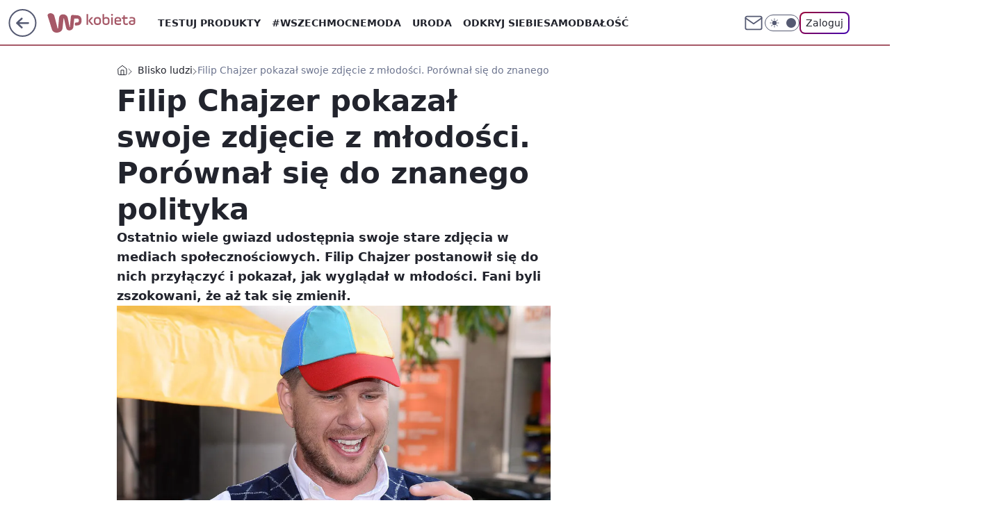

--- FILE ---
content_type: application/javascript
request_url: https://rek.www.wp.pl/gaf.js?rv=2&sn=kobieta&pvid=f83f2abd9a88235f8cc4&rekids=234437&tVersion=A&phtml=kobieta.wp.pl%2Ffilip-chajzer-pokazal-swoje-zdjecie-z-mlodosci-porownal-sie-do-znanego-polityka-6449518628759681a&abtest=adtech%7CPRGM-1047%7CA%3Badtech%7CPU-335%7CB%3Badtech%7CPRG-3468%7CB%3Badtech%7CPRGM-1036%7CD%3Badtech%7CFP-76%7CA%3Badtech%7CPRGM-1356%7CA%3Badtech%7CPRGM-1419%7CC%3Badtech%7CPRGM-1589%7CB%3Badtech%7CPRGM-1576%7CD%3Badtech%7CPRGM-1443%7CA%3Badtech%7CPRGM-1421%7CA%3Badtech%7CPRGM-1465%7CA%3Badtech%7CPRGM-1587%7CD%3Badtech%7CPRGM-1215%7CA&PWA_adbd=0&darkmode=0&highLayout=0&layout=wide&navType=navigate&cdl=0&ctype=article&ciab=IAB14%2CIAB-v3-j9PaO9%2CIAB-v3-432%2CIAB25-4%2CIAB1-2&cid=6449518628759681&csystem=ncr&cdate=2019-11-24&ccategory=blisko_ludzi&REKtagi=filip_chajzer%3Bstare_zdjecia%3Bstare_zdjecia_gwiazd&vw=1280&vh=720&p1=0&spin=zdhxs0t8&bcv=2
body_size: 7438
content:
zdhxs0t8({"spin":"zdhxs0t8","bunch":234437,"context":{"dsa":false,"minor":false,"bidRequestId":"dc72b53b-e988-4967-9a6b-80d397d0b28c","maConfig":{"timestamp":"2026-01-15T08:59:46.335Z"},"dfpConfig":{"timestamp":"2026-01-15T11:58:29.480Z"},"sda":[],"targeting":{"client":{},"server":{},"query":{"PWA_adbd":"0","REKtagi":"filip_chajzer;stare_zdjecia;stare_zdjecia_gwiazd","abtest":"adtech|PRGM-1047|A;adtech|PU-335|B;adtech|PRG-3468|B;adtech|PRGM-1036|D;adtech|FP-76|A;adtech|PRGM-1356|A;adtech|PRGM-1419|C;adtech|PRGM-1589|B;adtech|PRGM-1576|D;adtech|PRGM-1443|A;adtech|PRGM-1421|A;adtech|PRGM-1465|A;adtech|PRGM-1587|D;adtech|PRGM-1215|A","bcv":"2","ccategory":"blisko_ludzi","cdate":"2019-11-24","cdl":"0","ciab":"IAB14,IAB-v3-j9PaO9,IAB-v3-432,IAB25-4,IAB1-2","cid":"6449518628759681","csystem":"ncr","ctype":"article","darkmode":"0","highLayout":"0","layout":"wide","navType":"navigate","p1":"0","phtml":"kobieta.wp.pl/filip-chajzer-pokazal-swoje-zdjecie-z-mlodosci-porownal-sie-do-znanego-polityka-6449518628759681a","pvid":"f83f2abd9a88235f8cc4","rekids":"234437","rv":"2","sn":"kobieta","spin":"zdhxs0t8","tVersion":"A","vh":"720","vw":"1280"}},"directOnly":0,"geo":{"country":"840","region":"","city":""},"statid":"","mlId":"","rshsd":"4","isRobot":false,"curr":{"EUR":4.2192,"USD":3.6346,"CHF":4.5302,"GBP":4.8692},"rv":"2","status":{"advf":2,"ma":2,"ma_ads-bidder":2,"ma_cpv-bidder":2,"ma_high-cpm-bidder":2}},"slots":{"10":{"delivered":"","campaign":null,"dfpConfig":null},"11":{"delivered":"1","campaign":{"id":"188334","adm":{"bunch":"234437","creations":[{"height":250,"showLabel":true,"src":"https://mamc.wpcdn.pl/188334/1768293280496/300x250_RABAT.jpg","trackers":{"click":[""],"cview":["//ma.wp.pl/ma.gif?clid=36d4f1d950aab392a9c26b186b340e10\u0026SN=kobieta\u0026pvid=f83f2abd9a88235f8cc4\u0026action=cvimp\u0026pg=kobieta.wp.pl\u0026par=platform%3D8%26targetDomain%3Dmokosh.pl%26workfID%3D188334%26client_id%3D77103%26emission%3D3044832%26order%3D258264%26iabPageCategories%3D%26ttl%3D1768705665%26device%3DPERSONAL_COMPUTER%26inver%3D2%26domain%3Dkobieta.wp.pl%26slotID%3D011%26creationID%3D1470422%26tpID%3D1402919%26billing%3Dcpv%26pricingModel%3D5AA-RC5TUbRrfAwNrYtXFOiJcpm2HcvBY1ocN-Uwmd4%26cur%3DPLN%26editedTimestamp%3D1768293293%26geo%3D840%253B%253B%26hBudgetRate%3DEHKOUdg%26isDev%3Dfalse%26utility%3DAQvuu93uM6Oub4LvP9nfSPVNSxxz3hAjUfeeQAeBj3feo0VzL98i6zpPaXot08Oa%26conversionValue%3D0%26ssp%3Dwp.pl%26bidReqID%3Ddc72b53b-e988-4967-9a6b-80d397d0b28c%26seatID%3D36d4f1d950aab392a9c26b186b340e10%26is_adblock%3D0%26sn%3Dkobieta%26hBidPrice%3DEHKOUdg%26userID%3D__UNKNOWN_TELL_US__%26test%3D0%26org_id%3D25%26bidderID%3D11%26contentID%3D6449518628759681%26publisherID%3D308%26iabSiteCategories%3D%26is_robot%3D0%26bidTimestamp%3D1768619265%26seatFee%3DjqLw6qf2Bt04EPVPQYgJ50hIdMGyPYH2qV-pAHIUWRI%26source%3DTG%26medium%3Ddisplay%26rekid%3D234437%26ip%3D_D58MYGxl1wrX3kmJFKMyNBJ9qnhvdbeUPR5j-n8kQE%26slotSizeWxH%3D300x250%26pvid%3Df83f2abd9a88235f8cc4%26partnerID%3D"],"impression":["//ma.wp.pl/ma.gif?clid=36d4f1d950aab392a9c26b186b340e10\u0026SN=kobieta\u0026pvid=f83f2abd9a88235f8cc4\u0026action=delivery\u0026pg=kobieta.wp.pl\u0026par=is_adblock%3D0%26sn%3Dkobieta%26hBidPrice%3DEHKOUdg%26userID%3D__UNKNOWN_TELL_US__%26test%3D0%26org_id%3D25%26bidderID%3D11%26contentID%3D6449518628759681%26publisherID%3D308%26iabSiteCategories%3D%26is_robot%3D0%26bidTimestamp%3D1768619265%26seatFee%3DjqLw6qf2Bt04EPVPQYgJ50hIdMGyPYH2qV-pAHIUWRI%26source%3DTG%26medium%3Ddisplay%26rekid%3D234437%26ip%3D_D58MYGxl1wrX3kmJFKMyNBJ9qnhvdbeUPR5j-n8kQE%26slotSizeWxH%3D300x250%26pvid%3Df83f2abd9a88235f8cc4%26partnerID%3D%26platform%3D8%26targetDomain%3Dmokosh.pl%26workfID%3D188334%26client_id%3D77103%26emission%3D3044832%26order%3D258264%26iabPageCategories%3D%26ttl%3D1768705665%26device%3DPERSONAL_COMPUTER%26inver%3D2%26domain%3Dkobieta.wp.pl%26slotID%3D011%26creationID%3D1470422%26tpID%3D1402919%26billing%3Dcpv%26pricingModel%3D5AA-RC5TUbRrfAwNrYtXFOiJcpm2HcvBY1ocN-Uwmd4%26cur%3DPLN%26editedTimestamp%3D1768293293%26geo%3D840%253B%253B%26hBudgetRate%3DEHKOUdg%26isDev%3Dfalse%26utility%3DAQvuu93uM6Oub4LvP9nfSPVNSxxz3hAjUfeeQAeBj3feo0VzL98i6zpPaXot08Oa%26conversionValue%3D0%26ssp%3Dwp.pl%26bidReqID%3Ddc72b53b-e988-4967-9a6b-80d397d0b28c%26seatID%3D36d4f1d950aab392a9c26b186b340e10"],"view":["//ma.wp.pl/ma.gif?clid=36d4f1d950aab392a9c26b186b340e10\u0026SN=kobieta\u0026pvid=f83f2abd9a88235f8cc4\u0026action=view\u0026pg=kobieta.wp.pl\u0026par=bidReqID%3Ddc72b53b-e988-4967-9a6b-80d397d0b28c%26seatID%3D36d4f1d950aab392a9c26b186b340e10%26is_adblock%3D0%26sn%3Dkobieta%26hBidPrice%3DEHKOUdg%26userID%3D__UNKNOWN_TELL_US__%26test%3D0%26org_id%3D25%26bidderID%3D11%26contentID%3D6449518628759681%26publisherID%3D308%26iabSiteCategories%3D%26is_robot%3D0%26bidTimestamp%3D1768619265%26seatFee%3DjqLw6qf2Bt04EPVPQYgJ50hIdMGyPYH2qV-pAHIUWRI%26source%3DTG%26medium%3Ddisplay%26rekid%3D234437%26ip%3D_D58MYGxl1wrX3kmJFKMyNBJ9qnhvdbeUPR5j-n8kQE%26slotSizeWxH%3D300x250%26pvid%3Df83f2abd9a88235f8cc4%26partnerID%3D%26platform%3D8%26targetDomain%3Dmokosh.pl%26workfID%3D188334%26client_id%3D77103%26emission%3D3044832%26order%3D258264%26iabPageCategories%3D%26ttl%3D1768705665%26device%3DPERSONAL_COMPUTER%26inver%3D2%26domain%3Dkobieta.wp.pl%26slotID%3D011%26creationID%3D1470422%26tpID%3D1402919%26billing%3Dcpv%26pricingModel%3D5AA-RC5TUbRrfAwNrYtXFOiJcpm2HcvBY1ocN-Uwmd4%26cur%3DPLN%26editedTimestamp%3D1768293293%26geo%3D840%253B%253B%26hBudgetRate%3DEHKOUdg%26isDev%3Dfalse%26utility%3DAQvuu93uM6Oub4LvP9nfSPVNSxxz3hAjUfeeQAeBj3feo0VzL98i6zpPaXot08Oa%26conversionValue%3D0%26ssp%3Dwp.pl"]},"transparentPlaceholder":false,"type":"image","url":"https://mokosh.pl/pl/p/Trzyetapowy-zabieg-stymulujacy-odnowe-skory-Pokrzywa-z-mieta-3x7ml-/921?utm_source=wp.pl\u0026utm_medium=display\u0026utm_campaign=trzy-etapowy","width":300}],"redir":"https://ma.wp.pl/redirma?SN=kobieta\u0026pvid=f83f2abd9a88235f8cc4\u0026par=ssp%3Dwp.pl%26seatID%3D36d4f1d950aab392a9c26b186b340e10%26is_robot%3D0%26client_id%3D77103%26creationID%3D1470422%26billing%3Dcpv%26hBidPrice%3DEHKOUdg%26ip%3D_D58MYGxl1wrX3kmJFKMyNBJ9qnhvdbeUPR5j-n8kQE%26targetDomain%3Dmokosh.pl%26iabPageCategories%3D%26pricingModel%3D5AA-RC5TUbRrfAwNrYtXFOiJcpm2HcvBY1ocN-Uwmd4%26geo%3D840%253B%253B%26hBudgetRate%3DEHKOUdg%26bidReqID%3Ddc72b53b-e988-4967-9a6b-80d397d0b28c%26slotID%3D011%26conversionValue%3D0%26sn%3Dkobieta%26publisherID%3D308%26device%3DPERSONAL_COMPUTER%26inver%3D2%26userID%3D__UNKNOWN_TELL_US__%26org_id%3D25%26bidderID%3D11%26platform%3D8%26emission%3D3044832%26order%3D258264%26cur%3DPLN%26editedTimestamp%3D1768293293%26is_adblock%3D0%26bidTimestamp%3D1768619265%26rekid%3D234437%26partnerID%3D%26workfID%3D188334%26tpID%3D1402919%26utility%3DAQvuu93uM6Oub4LvP9nfSPVNSxxz3hAjUfeeQAeBj3feo0VzL98i6zpPaXot08Oa%26iabSiteCategories%3D%26source%3DTG%26medium%3Ddisplay%26pvid%3Df83f2abd9a88235f8cc4%26ttl%3D1768705665%26test%3D0%26contentID%3D6449518628759681%26seatFee%3DjqLw6qf2Bt04EPVPQYgJ50hIdMGyPYH2qV-pAHIUWRI%26slotSizeWxH%3D300x250%26domain%3Dkobieta.wp.pl%26isDev%3Dfalse\u0026url=","slot":"11"},"creative":{"Id":"1470422","provider":"ma_cpv-bidder","roshash":"EHKN","height":250,"width":300,"touchpointId":"1402919","source":{"bidder":"cpv-bidder"}},"sellingModel":{"model":"CPM_INT"}},"dfpConfig":{"placement":"/89844762/Desktop_Kobieta.wp.pl_x11_art","roshash":"EILO","ceil":100,"sizes":[[336,280],[640,280],[300,250]],"namedSizes":["fluid"],"div":"div-gpt-ad-x11-art","targeting":{"DFPHASH":"AEHK","emptygaf":"0"},"gfp":"EILO"}},"12":{"delivered":"1","campaign":null,"dfpConfig":{"placement":"/89844762/Desktop_Kobieta.wp.pl_x12_art","roshash":"EILO","ceil":100,"sizes":[[336,280],[640,280],[300,250]],"namedSizes":["fluid"],"div":"div-gpt-ad-x12-art","targeting":{"DFPHASH":"AEHK","emptygaf":"0"},"gfp":"EILO"}},"13":{"delivered":"1","campaign":null,"dfpConfig":{"placement":"/89844762/Desktop_Kobieta.wp.pl_x13_art","roshash":"EILO","ceil":100,"sizes":[[336,280],[640,280],[300,250]],"namedSizes":["fluid"],"div":"div-gpt-ad-x13-art","targeting":{"DFPHASH":"AEHK","emptygaf":"0"},"gfp":"EILO"}},"14":{"delivered":"1","campaign":null,"dfpConfig":{"placement":"/89844762/Desktop_Kobieta.wp.pl_x14_art","roshash":"EILO","ceil":100,"sizes":[[336,280],[640,280],[300,250]],"namedSizes":["fluid"],"div":"div-gpt-ad-x14-art","targeting":{"DFPHASH":"AEHK","emptygaf":"0"},"gfp":"EILO"}},"15":{"delivered":"1","campaign":null,"dfpConfig":{"placement":"/89844762/Desktop_Kobieta.wp.pl_x15_art","roshash":"EILO","ceil":100,"sizes":[[728,90],[970,300],[950,90],[980,120],[980,90],[970,150],[970,90],[970,250],[930,180],[950,200],[750,100],[970,66],[750,200],[960,90],[970,100],[750,300],[970,200],[950,300]],"namedSizes":["fluid"],"div":"div-gpt-ad-x15-art","targeting":{"DFPHASH":"AEHK","emptygaf":"0"},"gfp":"EILO"}},"16":{"delivered":"1","campaign":null,"dfpConfig":{"placement":"/89844762/Desktop_Kobieta.wp.pl_x16","roshash":"EILO","ceil":100,"sizes":[[728,90],[970,300],[950,90],[980,120],[980,90],[970,150],[970,90],[970,250],[930,180],[950,200],[750,100],[970,66],[750,200],[960,90],[970,100],[750,300],[970,200],[950,300]],"namedSizes":["fluid"],"div":"div-gpt-ad-x16","targeting":{"DFPHASH":"AEHK","emptygaf":"0"},"gfp":"EILO"}},"17":{"delivered":"1","campaign":null,"dfpConfig":{"placement":"/89844762/Desktop_Kobieta.wp.pl_x17","roshash":"EILO","ceil":100,"sizes":[[728,90],[970,300],[950,90],[980,120],[980,90],[970,150],[970,90],[970,250],[930,180],[950,200],[750,100],[970,66],[750,200],[960,90],[970,100],[750,300],[970,200],[950,300]],"namedSizes":["fluid"],"div":"div-gpt-ad-x17","targeting":{"DFPHASH":"AEHK","emptygaf":"0"},"gfp":"EILO"}},"18":{"delivered":"1","campaign":null,"dfpConfig":{"placement":"/89844762/Desktop_Kobieta.wp.pl_x18","roshash":"EILO","ceil":100,"sizes":[[728,90],[970,300],[950,90],[980,120],[980,90],[970,150],[970,90],[970,250],[930,180],[950,200],[750,100],[970,66],[750,200],[960,90],[970,100],[750,300],[970,200],[950,300]],"namedSizes":["fluid"],"div":"div-gpt-ad-x18","targeting":{"DFPHASH":"AEHK","emptygaf":"0"},"gfp":"EILO"}},"19":{"delivered":"1","campaign":null,"dfpConfig":{"placement":"/89844762/Desktop_Kobieta.wp.pl_x19","roshash":"EILO","ceil":100,"sizes":[[728,90],[970,300],[950,90],[980,120],[980,90],[970,150],[970,90],[970,250],[930,180],[950,200],[750,100],[970,66],[750,200],[960,90],[970,100],[750,300],[970,200],[950,300]],"namedSizes":["fluid"],"div":"div-gpt-ad-x19","targeting":{"DFPHASH":"AEHK","emptygaf":"0"},"gfp":"EILO"}},"2":{"delivered":"1","campaign":{"id":"188195","capping":"PWAck=27120611\u0026PWAclt=2400\u0026tpl=1","adm":{"bunch":"234437","creations":[{"cbConfig":{"blur":false,"bottomBar":false,"fullPage":false,"message":"Przekierowanie za {{time}} sekund{{y}}","timeout":15000},"height":600,"pixels":["//ad.doubleclick.net/ddm/trackimp/N1731505.4954855HVP_POL/B34864612.437622079;dc_trk_aid=631201252;dc_trk_cid=248547714;ord=1768619265;dc_lat=;dc_rdid=;tag_for_child_directed_treatment=;tfua=;gdpr=${GDPR};gdpr_consent=${GDPR_CONSENT_755};ltd=${LIMITED_ADS};dc_tdv=1?"],"showLabel":false,"src":"https://mamc.wpcdn.pl/188195/1767968757465/1200x600/1200x600/index.html","trackers":{"click":[""],"cview":["//ma.wp.pl/ma.gif?clid=2756484462c54389dac6407e48e5709b\u0026SN=kobieta\u0026pvid=f83f2abd9a88235f8cc4\u0026action=cvimp\u0026pg=kobieta.wp.pl\u0026par=device%3DPERSONAL_COMPUTER%26cur%3DPLN%26workfID%3D188195%26source%3DTG%26is_adblock%3D0%26bidTimestamp%3D1768619265%26hBidPrice%3DEHKPYhk%26hBudgetRate%3DEHKPYhk%26inver%3D2%26creationID%3D1469526%26tpID%3D1402315%26ttl%3D1768705665%26bidderID%3D11%26isDev%3Dfalse%26contentID%3D6449518628759681%26medium%3Ddisplay%26userID%3D__UNKNOWN_TELL_US__%26publisherID%3D308%26targetDomain%3Dpepco.pl%26test%3D0%26editedTimestamp%3D1767968859%26is_robot%3D0%26conversionValue%3D0%26bidReqID%3Ddc72b53b-e988-4967-9a6b-80d397d0b28c%26rekid%3D234437%26domain%3Dkobieta.wp.pl%26seatFee%3Du-3egBN5tkvXbBHOFidAymZuXQzvmzB6pGhTE7HplMM%26order%3D265941%26slotID%3D002%26billing%3Dcpv%26client_id%3D50141%26org_id%3D25%26iabPageCategories%3D%26iabSiteCategories%3D%26sn%3Dkobieta%26utility%3DjWwCpz-_JHVUtGqx4DHgNvcFBUFops0CxgqLA9vjBUJDGLGyjLOYZdai6Q8E1cWY%26seatID%3D2756484462c54389dac6407e48e5709b%26pricingModel%3DWYJpVOwH3yEGW0-tFMf_4xUeMHBfwN_IPPfye-aoRDg%26platform%3D8%26ssp%3Dwp.pl%26ip%3DVRWP_KSYK1JLI4AlFnG3viwiHG-9_-tLeghCOY0IJLk%26slotSizeWxH%3D1200x600%26pvid%3Df83f2abd9a88235f8cc4%26partnerID%3D%26emission%3D3044619%26geo%3D840%253B%253B"],"impression":["//ma.wp.pl/ma.gif?clid=2756484462c54389dac6407e48e5709b\u0026SN=kobieta\u0026pvid=f83f2abd9a88235f8cc4\u0026action=delivery\u0026pg=kobieta.wp.pl\u0026par=geo%3D840%253B%253B%26device%3DPERSONAL_COMPUTER%26cur%3DPLN%26workfID%3D188195%26source%3DTG%26is_adblock%3D0%26bidTimestamp%3D1768619265%26hBidPrice%3DEHKPYhk%26hBudgetRate%3DEHKPYhk%26inver%3D2%26creationID%3D1469526%26tpID%3D1402315%26ttl%3D1768705665%26bidderID%3D11%26isDev%3Dfalse%26contentID%3D6449518628759681%26medium%3Ddisplay%26userID%3D__UNKNOWN_TELL_US__%26publisherID%3D308%26targetDomain%3Dpepco.pl%26test%3D0%26editedTimestamp%3D1767968859%26is_robot%3D0%26conversionValue%3D0%26bidReqID%3Ddc72b53b-e988-4967-9a6b-80d397d0b28c%26rekid%3D234437%26domain%3Dkobieta.wp.pl%26seatFee%3Du-3egBN5tkvXbBHOFidAymZuXQzvmzB6pGhTE7HplMM%26order%3D265941%26slotID%3D002%26billing%3Dcpv%26client_id%3D50141%26org_id%3D25%26iabPageCategories%3D%26iabSiteCategories%3D%26sn%3Dkobieta%26utility%3DjWwCpz-_JHVUtGqx4DHgNvcFBUFops0CxgqLA9vjBUJDGLGyjLOYZdai6Q8E1cWY%26seatID%3D2756484462c54389dac6407e48e5709b%26pricingModel%3DWYJpVOwH3yEGW0-tFMf_4xUeMHBfwN_IPPfye-aoRDg%26platform%3D8%26ssp%3Dwp.pl%26ip%3DVRWP_KSYK1JLI4AlFnG3viwiHG-9_-tLeghCOY0IJLk%26slotSizeWxH%3D1200x600%26pvid%3Df83f2abd9a88235f8cc4%26partnerID%3D%26emission%3D3044619"],"view":["//ma.wp.pl/ma.gif?clid=2756484462c54389dac6407e48e5709b\u0026SN=kobieta\u0026pvid=f83f2abd9a88235f8cc4\u0026action=view\u0026pg=kobieta.wp.pl\u0026par=medium%3Ddisplay%26userID%3D__UNKNOWN_TELL_US__%26publisherID%3D308%26targetDomain%3Dpepco.pl%26test%3D0%26editedTimestamp%3D1767968859%26is_robot%3D0%26conversionValue%3D0%26bidReqID%3Ddc72b53b-e988-4967-9a6b-80d397d0b28c%26rekid%3D234437%26domain%3Dkobieta.wp.pl%26seatFee%3Du-3egBN5tkvXbBHOFidAymZuXQzvmzB6pGhTE7HplMM%26order%3D265941%26slotID%3D002%26billing%3Dcpv%26client_id%3D50141%26org_id%3D25%26iabPageCategories%3D%26iabSiteCategories%3D%26sn%3Dkobieta%26utility%3DjWwCpz-_JHVUtGqx4DHgNvcFBUFops0CxgqLA9vjBUJDGLGyjLOYZdai6Q8E1cWY%26seatID%3D2756484462c54389dac6407e48e5709b%26pricingModel%3DWYJpVOwH3yEGW0-tFMf_4xUeMHBfwN_IPPfye-aoRDg%26platform%3D8%26ssp%3Dwp.pl%26ip%3DVRWP_KSYK1JLI4AlFnG3viwiHG-9_-tLeghCOY0IJLk%26slotSizeWxH%3D1200x600%26pvid%3Df83f2abd9a88235f8cc4%26partnerID%3D%26emission%3D3044619%26geo%3D840%253B%253B%26device%3DPERSONAL_COMPUTER%26cur%3DPLN%26workfID%3D188195%26source%3DTG%26is_adblock%3D0%26bidTimestamp%3D1768619265%26hBidPrice%3DEHKPYhk%26hBudgetRate%3DEHKPYhk%26inver%3D2%26creationID%3D1469526%26tpID%3D1402315%26ttl%3D1768705665%26bidderID%3D11%26isDev%3Dfalse%26contentID%3D6449518628759681"]},"transparentPlaceholder":false,"type":"iframe","url":"https://ad.doubleclick.net/ddm/trackclk/N1731505.4954855HVP_POL/B34864612.437622079;dc_trk_aid=631201252;dc_trk_cid=248547714;dc_lat=;dc_rdid=;tag_for_child_directed_treatment=;tfua=;gdpr=${GDPR};gdpr_consent=${GDPR_CONSENT_755};ltd=${LIMITED_ADS};dc_tdv=1","width":1200}],"redir":"https://ma.wp.pl/redirma?SN=kobieta\u0026pvid=f83f2abd9a88235f8cc4\u0026par=slotID%3D002%26billing%3Dcpv%26client_id%3D50141%26iabPageCategories%3D%26cur%3DPLN%26userID%3D__UNKNOWN_TELL_US__%26domain%3Dkobieta.wp.pl%26slotSizeWxH%3D1200x600%26is_adblock%3D0%26bidTimestamp%3D1768619265%26hBudgetRate%3DEHKPYhk%26tpID%3D1402315%26medium%3Ddisplay%26iabSiteCategories%3D%26sn%3Dkobieta%26emission%3D3044619%26hBidPrice%3DEHKPYhk%26isDev%3Dfalse%26test%3D0%26rekid%3D234437%26seatFee%3Du-3egBN5tkvXbBHOFidAymZuXQzvmzB6pGhTE7HplMM%26device%3DPERSONAL_COMPUTER%26ttl%3D1768705665%26publisherID%3D308%26inver%3D2%26creationID%3D1469526%26ip%3DVRWP_KSYK1JLI4AlFnG3viwiHG-9_-tLeghCOY0IJLk%26org_id%3D25%26partnerID%3D%26utility%3DjWwCpz-_JHVUtGqx4DHgNvcFBUFops0CxgqLA9vjBUJDGLGyjLOYZdai6Q8E1cWY%26pricingModel%3DWYJpVOwH3yEGW0-tFMf_4xUeMHBfwN_IPPfye-aoRDg%26bidderID%3D11%26is_robot%3D0%26seatID%3D2756484462c54389dac6407e48e5709b%26geo%3D840%253B%253B%26editedTimestamp%3D1767968859%26conversionValue%3D0%26order%3D265941%26platform%3D8%26ssp%3Dwp.pl%26pvid%3Df83f2abd9a88235f8cc4%26workfID%3D188195%26source%3DTG%26contentID%3D6449518628759681%26targetDomain%3Dpepco.pl%26bidReqID%3Ddc72b53b-e988-4967-9a6b-80d397d0b28c\u0026url=","slot":"2"},"creative":{"Id":"1469526","provider":"ma_cpv-bidder","roshash":"GPXb","height":600,"width":1200,"touchpointId":"1402315","source":{"bidder":"cpv-bidder"}},"sellingModel":{"model":"CPM_INT"}},"dfpConfig":{"placement":"/89844762/Desktop_Kobieta.wp.pl_x02","roshash":"GPXb","ceil":100,"sizes":[[970,300],[970,600],[750,300],[950,300],[980,600],[1920,870],[1200,600],[750,400],[960,640]],"namedSizes":["fluid"],"div":"div-gpt-ad-x02","targeting":{"DFPHASH":"CLTW","emptygaf":"0"},"gfp":"FNQT"}},"24":{"delivered":"","campaign":null,"dfpConfig":null},"25":{"lazy":1,"delivered":"1","campaign":{"id":"188161","adm":{"bunch":"234437","creations":[{"height":250,"showLabel":true,"src":"https://mamc.wpcdn.pl/188161/1767956408070/WP_Dreams_300x250.jpg","trackers":{"click":[""],"cview":["//ma.wp.pl/ma.gif?clid=36d4f1d950aab392a9c26b186b340e10\u0026SN=kobieta\u0026pvid=f83f2abd9a88235f8cc4\u0026action=cvimp\u0026pg=kobieta.wp.pl\u0026par=inver%3D2%26rekid%3D234437%26slotSizeWxH%3D300x250%26seatFee%3DYXcTan7eXEKVnzCnASnGtlmiEo2JXgJbYNfGT8R_wnc%26pricingModel%3DQ2qnVxUjIUAPlRVTnzrhNyzD_KT6iiLs04oH67G-d1I%26iabPageCategories%3D%26pvid%3Df83f2abd9a88235f8cc4%26sn%3Dkobieta%26partnerID%3D%26platform%3D8%26creationID%3D1469370%26test%3D0%26seatID%3D36d4f1d950aab392a9c26b186b340e10%26billing%3Dcpv%26client_id%3D29799%26emission%3D3044433%26source%3DTG%26conversionValue%3D0%26domain%3Dkobieta.wp.pl%26iabSiteCategories%3D%26is_adblock%3D0%26geo%3D840%253B%253B%26isDev%3Dfalse%26utility%3DhC05jeC1EaadEw4LoZHVMEGoapRtpN115Ujp4md-Jlc56K1ts8qGU7xkny1YGO5f%26ssp%3Dwp.pl%26device%3DPERSONAL_COMPUTER%26ip%3DlhnoCnakTzvCykOJhL47uo7iljE71CXhKm8jIwtxVR4%26slotID%3D025%26cur%3DPLN%26tpID%3D1402083%26ttl%3D1768705665%26bidReqID%3Ddc72b53b-e988-4967-9a6b-80d397d0b28c%26userID%3D__UNKNOWN_TELL_US__%26order%3D265877%26editedTimestamp%3D1767956429%26is_robot%3D0%26hBidPrice%3DFIOTagmtxDHR%26publisherID%3D308%26targetDomain%3Dbestfilm.pl%26workfID%3D188161%26org_id%3D25%26bidTimestamp%3D1768619265%26medium%3Ddisplay%26hBudgetRate%3DEHKOYem%26bidderID%3D11%26contentID%3D6449518628759681"],"impression":["//ma.wp.pl/ma.gif?clid=36d4f1d950aab392a9c26b186b340e10\u0026SN=kobieta\u0026pvid=f83f2abd9a88235f8cc4\u0026action=delivery\u0026pg=kobieta.wp.pl\u0026par=rekid%3D234437%26slotSizeWxH%3D300x250%26seatFee%3DYXcTan7eXEKVnzCnASnGtlmiEo2JXgJbYNfGT8R_wnc%26pricingModel%3DQ2qnVxUjIUAPlRVTnzrhNyzD_KT6iiLs04oH67G-d1I%26iabPageCategories%3D%26pvid%3Df83f2abd9a88235f8cc4%26sn%3Dkobieta%26partnerID%3D%26platform%3D8%26creationID%3D1469370%26test%3D0%26seatID%3D36d4f1d950aab392a9c26b186b340e10%26billing%3Dcpv%26client_id%3D29799%26emission%3D3044433%26source%3DTG%26conversionValue%3D0%26domain%3Dkobieta.wp.pl%26iabSiteCategories%3D%26is_adblock%3D0%26geo%3D840%253B%253B%26isDev%3Dfalse%26utility%3DhC05jeC1EaadEw4LoZHVMEGoapRtpN115Ujp4md-Jlc56K1ts8qGU7xkny1YGO5f%26ssp%3Dwp.pl%26device%3DPERSONAL_COMPUTER%26ip%3DlhnoCnakTzvCykOJhL47uo7iljE71CXhKm8jIwtxVR4%26slotID%3D025%26cur%3DPLN%26tpID%3D1402083%26ttl%3D1768705665%26bidReqID%3Ddc72b53b-e988-4967-9a6b-80d397d0b28c%26userID%3D__UNKNOWN_TELL_US__%26order%3D265877%26editedTimestamp%3D1767956429%26is_robot%3D0%26hBidPrice%3DFIOTagmtxDHR%26publisherID%3D308%26targetDomain%3Dbestfilm.pl%26workfID%3D188161%26org_id%3D25%26bidTimestamp%3D1768619265%26medium%3Ddisplay%26hBudgetRate%3DEHKOYem%26bidderID%3D11%26contentID%3D6449518628759681%26inver%3D2"],"view":["//ma.wp.pl/ma.gif?clid=36d4f1d950aab392a9c26b186b340e10\u0026SN=kobieta\u0026pvid=f83f2abd9a88235f8cc4\u0026action=view\u0026pg=kobieta.wp.pl\u0026par=hBudgetRate%3DEHKOYem%26bidderID%3D11%26contentID%3D6449518628759681%26inver%3D2%26rekid%3D234437%26slotSizeWxH%3D300x250%26seatFee%3DYXcTan7eXEKVnzCnASnGtlmiEo2JXgJbYNfGT8R_wnc%26pricingModel%3DQ2qnVxUjIUAPlRVTnzrhNyzD_KT6iiLs04oH67G-d1I%26iabPageCategories%3D%26pvid%3Df83f2abd9a88235f8cc4%26sn%3Dkobieta%26partnerID%3D%26platform%3D8%26creationID%3D1469370%26test%3D0%26seatID%3D36d4f1d950aab392a9c26b186b340e10%26billing%3Dcpv%26client_id%3D29799%26emission%3D3044433%26source%3DTG%26conversionValue%3D0%26domain%3Dkobieta.wp.pl%26iabSiteCategories%3D%26is_adblock%3D0%26geo%3D840%253B%253B%26isDev%3Dfalse%26utility%3DhC05jeC1EaadEw4LoZHVMEGoapRtpN115Ujp4md-Jlc56K1ts8qGU7xkny1YGO5f%26ssp%3Dwp.pl%26device%3DPERSONAL_COMPUTER%26ip%3DlhnoCnakTzvCykOJhL47uo7iljE71CXhKm8jIwtxVR4%26slotID%3D025%26cur%3DPLN%26tpID%3D1402083%26ttl%3D1768705665%26bidReqID%3Ddc72b53b-e988-4967-9a6b-80d397d0b28c%26userID%3D__UNKNOWN_TELL_US__%26order%3D265877%26editedTimestamp%3D1767956429%26is_robot%3D0%26hBidPrice%3DFIOTagmtxDHR%26publisherID%3D308%26targetDomain%3Dbestfilm.pl%26workfID%3D188161%26org_id%3D25%26bidTimestamp%3D1768619265%26medium%3Ddisplay"]},"transparentPlaceholder":false,"type":"image","url":"https://bestfilm.pl/catalogue/dreams","width":300}],"redir":"https://ma.wp.pl/redirma?SN=kobieta\u0026pvid=f83f2abd9a88235f8cc4\u0026par=partnerID%3D%26is_adblock%3D0%26geo%3D840%253B%253B%26ttl%3D1768705665%26is_robot%3D0%26inver%3D2%26cur%3DPLN%26platform%3D8%26source%3DTG%26domain%3Dkobieta.wp.pl%26hBidPrice%3DFIOTagmtxDHR%26bidTimestamp%3D1768619265%26hBudgetRate%3DEHKOYem%26contentID%3D6449518628759681%26seatFee%3DYXcTan7eXEKVnzCnASnGtlmiEo2JXgJbYNfGT8R_wnc%26iabPageCategories%3D%26ip%3DlhnoCnakTzvCykOJhL47uo7iljE71CXhKm8jIwtxVR4%26slotID%3D025%26tpID%3D1402083%26order%3D265877%26editedTimestamp%3D1767956429%26publisherID%3D308%26bidderID%3D11%26conversionValue%3D0%26device%3DPERSONAL_COMPUTER%26bidReqID%3Ddc72b53b-e988-4967-9a6b-80d397d0b28c%26userID%3D__UNKNOWN_TELL_US__%26slotSizeWxH%3D300x250%26client_id%3D29799%26iabSiteCategories%3D%26utility%3DhC05jeC1EaadEw4LoZHVMEGoapRtpN115Ujp4md-Jlc56K1ts8qGU7xkny1YGO5f%26targetDomain%3Dbestfilm.pl%26test%3D0%26seatID%3D36d4f1d950aab392a9c26b186b340e10%26billing%3Dcpv%26isDev%3Dfalse%26creationID%3D1469370%26medium%3Ddisplay%26pvid%3Df83f2abd9a88235f8cc4%26emission%3D3044433%26ssp%3Dwp.pl%26workfID%3D188161%26org_id%3D25%26rekid%3D234437%26pricingModel%3DQ2qnVxUjIUAPlRVTnzrhNyzD_KT6iiLs04oH67G-d1I%26sn%3Dkobieta\u0026url=","slot":"25"},"creative":{"Id":"1469370","provider":"ma_cpv-bidder","roshash":"EHKN","height":250,"width":300,"touchpointId":"1402083","source":{"bidder":"cpv-bidder"}},"sellingModel":{"model":"CPV_INT"}},"dfpConfig":{"placement":"/89844762/Desktop_Kobieta.wp.pl_x25_art","roshash":"EILO","ceil":100,"sizes":[[336,280],[300,250]],"namedSizes":["fluid"],"div":"div-gpt-ad-x25-art","targeting":{"DFPHASH":"AEHK","emptygaf":"0"},"gfp":"EILO"}},"27":{"delivered":"1","campaign":null,"dfpConfig":{"placement":"/89844762/Desktop_Kobieta.wp.pl_x27_art","roshash":"EILO","ceil":100,"sizes":[[160,600]],"namedSizes":["fluid"],"div":"div-gpt-ad-x27-art","targeting":{"DFPHASH":"AEHK","emptygaf":"0"},"gfp":"EILO"}},"28":{"delivered":"","campaign":null,"dfpConfig":null},"29":{"delivered":"","campaign":null,"dfpConfig":null},"3":{"delivered":"1","campaign":null,"dfpConfig":{"placement":"/89844762/Desktop_Kobieta.wp.pl_x03_art","roshash":"EILO","ceil":100,"sizes":[[728,90],[970,300],[950,90],[980,120],[980,90],[970,150],[970,90],[970,250],[930,180],[950,200],[750,100],[970,66],[750,200],[960,90],[970,100],[750,300],[970,200],[950,300]],"namedSizes":["fluid"],"div":"div-gpt-ad-x03-art","targeting":{"DFPHASH":"AEHK","emptygaf":"0"},"gfp":"EILO"}},"32":{"delivered":"1","campaign":null,"dfpConfig":{"placement":"/89844762/Desktop_Kobieta.wp.pl_x32_art","roshash":"EILO","ceil":100,"sizes":[[336,280],[640,280],[300,250]],"namedSizes":["fluid"],"div":"div-gpt-ad-x32-art","targeting":{"DFPHASH":"AEHK","emptygaf":"0"},"gfp":"EILO"}},"33":{"delivered":"1","campaign":null,"dfpConfig":{"placement":"/89844762/Desktop_Kobieta.wp.pl_x33_art","roshash":"EILO","ceil":100,"sizes":[[336,280],[640,280],[300,250]],"namedSizes":["fluid"],"div":"div-gpt-ad-x33-art","targeting":{"DFPHASH":"AEHK","emptygaf":"0"},"gfp":"EILO"}},"34":{"delivered":"1","campaign":null,"dfpConfig":{"placement":"/89844762/Desktop_Kobieta.wp.pl_x34","roshash":"EILO","ceil":100,"sizes":[[300,250]],"namedSizes":["fluid"],"div":"div-gpt-ad-x34","targeting":{"DFPHASH":"AEHK","emptygaf":"0"},"gfp":"EILO"}},"35":{"delivered":"1","campaign":null,"dfpConfig":{"placement":"/89844762/Desktop_Kobieta.wp.pl_x35_art","roshash":"EILO","ceil":100,"sizes":[[300,600],[300,250]],"namedSizes":["fluid"],"div":"div-gpt-ad-x35-art","targeting":{"DFPHASH":"AEHK","emptygaf":"0"},"gfp":"EILO"}},"36":{"delivered":"1","campaign":null,"dfpConfig":{"placement":"/89844762/Desktop_Kobieta.wp.pl_x36_art","roshash":"EILO","ceil":100,"sizes":[[300,600],[300,250]],"namedSizes":["fluid"],"div":"div-gpt-ad-x36-art","targeting":{"DFPHASH":"AEHK","emptygaf":"0"},"gfp":"EILO"}},"37":{"delivered":"1","campaign":{"id":"188333","adm":{"bunch":"234437","creations":[{"height":600,"showLabel":true,"src":"https://mamc.wpcdn.pl/188333/1768292512105/300x600_RABAT.jpg","trackers":{"click":[""],"cview":["//ma.wp.pl/ma.gif?clid=36d4f1d950aab392a9c26b186b340e10\u0026SN=kobieta\u0026pvid=f83f2abd9a88235f8cc4\u0026action=cvimp\u0026pg=kobieta.wp.pl\u0026par=slotID%3D037%26creationID%3D1470420%26client_id%3D77103%26source%3DTG%26is_adblock%3D0%26hBidPrice%3DEHKPSZd%26conversionValue%3D0%26targetDomain%3Dmokosh.pl%26billing%3Dcpv%26org_id%3D25%26order%3D258264%26pricingModel%3DMrQmNbgHRxdHSASxJslNBOEnSfdqaUPXZ9NzdrtONJs%26hBudgetRate%3DEHKPSZd%26isDev%3Dfalse%26userID%3D__UNKNOWN_TELL_US__%26publisherID%3D308%26ip%3DI5uuej6TQpq45SGD891eSoVY_pck4GmLK0_gfP13908%26test%3D0%26iabPageCategories%3D%26bidTimestamp%3D1768619265%26domain%3Dkobieta.wp.pl%26seatID%3D36d4f1d950aab392a9c26b186b340e10%26editedTimestamp%3D1768293220%26sn%3Dkobieta%26partnerID%3D%26device%3DPERSONAL_COMPUTER%26slotSizeWxH%3D300x600%26geo%3D840%253B%253B%26contentID%3D6449518628759681%26rekid%3D234437%26ttl%3D1768705665%26platform%3D8%26ssp%3Dwp.pl%26inver%3D2%26workfID%3D188333%26seatFee%3DROau8-VCPIIYKPpnl3ByXthGErjt8BfMW0l5Rqz8egk%26tpID%3D1402917%26emission%3D3044831%26is_robot%3D0%26utility%3D-2sCFLgMnA71oTemOYroas3k8yCidBu1Nn4WLPT5JDPFUnzmqoTyUJ2Odf0W8mYg%26cur%3DPLN%26iabSiteCategories%3D%26pvid%3Df83f2abd9a88235f8cc4%26bidderID%3D11%26medium%3Ddisplay%26bidReqID%3Ddc72b53b-e988-4967-9a6b-80d397d0b28c"],"impression":["//ma.wp.pl/ma.gif?clid=36d4f1d950aab392a9c26b186b340e10\u0026SN=kobieta\u0026pvid=f83f2abd9a88235f8cc4\u0026action=delivery\u0026pg=kobieta.wp.pl\u0026par=editedTimestamp%3D1768293220%26sn%3Dkobieta%26partnerID%3D%26device%3DPERSONAL_COMPUTER%26slotSizeWxH%3D300x600%26geo%3D840%253B%253B%26contentID%3D6449518628759681%26rekid%3D234437%26ttl%3D1768705665%26platform%3D8%26ssp%3Dwp.pl%26inver%3D2%26workfID%3D188333%26seatFee%3DROau8-VCPIIYKPpnl3ByXthGErjt8BfMW0l5Rqz8egk%26tpID%3D1402917%26emission%3D3044831%26is_robot%3D0%26utility%3D-2sCFLgMnA71oTemOYroas3k8yCidBu1Nn4WLPT5JDPFUnzmqoTyUJ2Odf0W8mYg%26cur%3DPLN%26iabSiteCategories%3D%26pvid%3Df83f2abd9a88235f8cc4%26bidderID%3D11%26medium%3Ddisplay%26bidReqID%3Ddc72b53b-e988-4967-9a6b-80d397d0b28c%26slotID%3D037%26creationID%3D1470420%26client_id%3D77103%26source%3DTG%26is_adblock%3D0%26hBidPrice%3DEHKPSZd%26conversionValue%3D0%26targetDomain%3Dmokosh.pl%26billing%3Dcpv%26org_id%3D25%26order%3D258264%26pricingModel%3DMrQmNbgHRxdHSASxJslNBOEnSfdqaUPXZ9NzdrtONJs%26hBudgetRate%3DEHKPSZd%26isDev%3Dfalse%26userID%3D__UNKNOWN_TELL_US__%26publisherID%3D308%26ip%3DI5uuej6TQpq45SGD891eSoVY_pck4GmLK0_gfP13908%26test%3D0%26iabPageCategories%3D%26bidTimestamp%3D1768619265%26domain%3Dkobieta.wp.pl%26seatID%3D36d4f1d950aab392a9c26b186b340e10"],"view":["//ma.wp.pl/ma.gif?clid=36d4f1d950aab392a9c26b186b340e10\u0026SN=kobieta\u0026pvid=f83f2abd9a88235f8cc4\u0026action=view\u0026pg=kobieta.wp.pl\u0026par=hBudgetRate%3DEHKPSZd%26isDev%3Dfalse%26userID%3D__UNKNOWN_TELL_US__%26publisherID%3D308%26ip%3DI5uuej6TQpq45SGD891eSoVY_pck4GmLK0_gfP13908%26test%3D0%26iabPageCategories%3D%26bidTimestamp%3D1768619265%26domain%3Dkobieta.wp.pl%26seatID%3D36d4f1d950aab392a9c26b186b340e10%26editedTimestamp%3D1768293220%26sn%3Dkobieta%26partnerID%3D%26device%3DPERSONAL_COMPUTER%26slotSizeWxH%3D300x600%26geo%3D840%253B%253B%26contentID%3D6449518628759681%26rekid%3D234437%26ttl%3D1768705665%26platform%3D8%26ssp%3Dwp.pl%26inver%3D2%26workfID%3D188333%26seatFee%3DROau8-VCPIIYKPpnl3ByXthGErjt8BfMW0l5Rqz8egk%26tpID%3D1402917%26emission%3D3044831%26is_robot%3D0%26utility%3D-2sCFLgMnA71oTemOYroas3k8yCidBu1Nn4WLPT5JDPFUnzmqoTyUJ2Odf0W8mYg%26cur%3DPLN%26iabSiteCategories%3D%26pvid%3Df83f2abd9a88235f8cc4%26bidderID%3D11%26medium%3Ddisplay%26bidReqID%3Ddc72b53b-e988-4967-9a6b-80d397d0b28c%26slotID%3D037%26creationID%3D1470420%26client_id%3D77103%26source%3DTG%26is_adblock%3D0%26hBidPrice%3DEHKPSZd%26conversionValue%3D0%26targetDomain%3Dmokosh.pl%26billing%3Dcpv%26org_id%3D25%26order%3D258264%26pricingModel%3DMrQmNbgHRxdHSASxJslNBOEnSfdqaUPXZ9NzdrtONJs"]},"transparentPlaceholder":false,"type":"image","url":"https://mokosh.pl/pl/p/Trzyetapowy-zabieg-stymulujacy-odnowe-skory-Pokrzywa-z-mieta-3x7ml-/921?utm_source=wp.pl\u0026utm_medium=display\u0026utm_campaign=trzy-etapowy","width":300}],"redir":"https://ma.wp.pl/redirma?SN=kobieta\u0026pvid=f83f2abd9a88235f8cc4\u0026par=bidTimestamp%3D1768619265%26platform%3D8%26emission%3D3044831%26editedTimestamp%3D1768293220%26ttl%3D1768705665%26workfID%3D188333%26utility%3D-2sCFLgMnA71oTemOYroas3k8yCidBu1Nn4WLPT5JDPFUnzmqoTyUJ2Odf0W8mYg%26hBidPrice%3DEHKPSZd%26targetDomain%3Dmokosh.pl%26org_id%3D25%26domain%3Dkobieta.wp.pl%26seatID%3D36d4f1d950aab392a9c26b186b340e10%26geo%3D840%253B%253B%26rekid%3D234437%26ip%3DI5uuej6TQpq45SGD891eSoVY_pck4GmLK0_gfP13908%26device%3DPERSONAL_COMPUTER%26iabSiteCategories%3D%26medium%3Ddisplay%26creationID%3D1470420%26is_adblock%3D0%26isDev%3Dfalse%26seatFee%3DROau8-VCPIIYKPpnl3ByXthGErjt8BfMW0l5Rqz8egk%26cur%3DPLN%26bidReqID%3Ddc72b53b-e988-4967-9a6b-80d397d0b28c%26sn%3Dkobieta%26partnerID%3D%26inver%3D2%26tpID%3D1402917%26pvid%3Df83f2abd9a88235f8cc4%26bidderID%3D11%26slotID%3D037%26source%3DTG%26conversionValue%3D0%26billing%3Dcpv%26hBudgetRate%3DEHKPSZd%26publisherID%3D308%26order%3D258264%26pricingModel%3DMrQmNbgHRxdHSASxJslNBOEnSfdqaUPXZ9NzdrtONJs%26test%3D0%26iabPageCategories%3D%26slotSizeWxH%3D300x600%26contentID%3D6449518628759681%26ssp%3Dwp.pl%26is_robot%3D0%26client_id%3D77103%26userID%3D__UNKNOWN_TELL_US__\u0026url=","slot":"37"},"creative":{"Id":"1470420","provider":"ma_cpv-bidder","roshash":"EHKN","height":600,"width":300,"touchpointId":"1402917","source":{"bidder":"cpv-bidder"}},"sellingModel":{"model":"CPM_INT"}},"dfpConfig":{"placement":"/89844762/Desktop_Kobieta.wp.pl_x37_art","roshash":"EILO","ceil":100,"sizes":[[300,600],[300,250]],"namedSizes":["fluid"],"div":"div-gpt-ad-x37-art","targeting":{"DFPHASH":"AEHK","emptygaf":"0"},"gfp":"EILO"}},"40":{"delivered":"1","campaign":null,"dfpConfig":{"placement":"/89844762/Desktop_Kobieta.wp.pl_x40","roshash":"EJMP","ceil":100,"sizes":[[300,250]],"namedSizes":["fluid"],"div":"div-gpt-ad-x40","targeting":{"DFPHASH":"AFIL","emptygaf":"0"},"gfp":"EJMP"}},"5":{"delivered":"1","campaign":null,"dfpConfig":{"placement":"/89844762/Desktop_Kobieta.wp.pl_x05_art","roshash":"EILO","ceil":100,"sizes":[[336,280],[640,280],[300,250]],"namedSizes":["fluid"],"div":"div-gpt-ad-x05-art","targeting":{"DFPHASH":"AEHK","emptygaf":"0"},"gfp":"EILO"}},"50":{"delivered":"1","campaign":null,"dfpConfig":{"placement":"/89844762/Desktop_Kobieta.wp.pl_x50_art","roshash":"EILO","ceil":100,"sizes":[[728,90],[970,300],[950,90],[980,120],[980,90],[970,150],[970,90],[970,250],[930,180],[950,200],[750,100],[970,66],[750,200],[960,90],[970,100],[750,300],[970,200],[950,300]],"namedSizes":["fluid"],"div":"div-gpt-ad-x50-art","targeting":{"DFPHASH":"AEHK","emptygaf":"0"},"gfp":"EILO"}},"52":{"delivered":"1","campaign":null,"dfpConfig":{"placement":"/89844762/Desktop_Kobieta.wp.pl_x52_art","roshash":"EILO","ceil":100,"sizes":[[300,250]],"namedSizes":["fluid"],"div":"div-gpt-ad-x52-art","targeting":{"DFPHASH":"AEHK","emptygaf":"0"},"gfp":"EILO"}},"529":{"delivered":"1","campaign":null,"dfpConfig":{"placement":"/89844762/Desktop_Kobieta.wp.pl_x529","roshash":"EILO","ceil":100,"sizes":[[300,250]],"namedSizes":["fluid"],"div":"div-gpt-ad-x529","targeting":{"DFPHASH":"AEHK","emptygaf":"0"},"gfp":"EILO"}},"53":{"delivered":"1","campaign":null,"dfpConfig":{"placement":"/89844762/Desktop_Kobieta.wp.pl_x53_art","roshash":"EILO","ceil":100,"sizes":[[728,90],[970,300],[950,90],[980,120],[980,90],[970,150],[970,600],[970,90],[970,250],[930,180],[950,200],[750,100],[970,66],[750,200],[960,90],[970,100],[750,300],[970,200],[940,600]],"namedSizes":["fluid"],"div":"div-gpt-ad-x53-art","targeting":{"DFPHASH":"AEHK","emptygaf":"0"},"gfp":"EILO"}},"531":{"delivered":"1","campaign":null,"dfpConfig":{"placement":"/89844762/Desktop_Kobieta.wp.pl_x531","roshash":"EILO","ceil":100,"sizes":[[300,250]],"namedSizes":["fluid"],"div":"div-gpt-ad-x531","targeting":{"DFPHASH":"AEHK","emptygaf":"0"},"gfp":"EILO"}},"541":{"delivered":"1","campaign":null,"dfpConfig":{"placement":"/89844762/Desktop_Kobieta.wp.pl_x541_art","roshash":"EILO","ceil":100,"sizes":[[300,600],[300,250]],"namedSizes":["fluid"],"div":"div-gpt-ad-x541-art","targeting":{"DFPHASH":"AEHK","emptygaf":"0"},"gfp":"EILO"}},"59":{"delivered":"1","campaign":null,"dfpConfig":{"placement":"/89844762/Desktop_Kobieta.wp.pl_x59_art","roshash":"EILO","ceil":100,"sizes":[[300,600],[300,250]],"namedSizes":["fluid"],"div":"div-gpt-ad-x59-art","targeting":{"DFPHASH":"AEHK","emptygaf":"0"},"gfp":"EILO"}},"6":{"delivered":"","campaign":null,"dfpConfig":null},"61":{"delivered":"1","campaign":null,"dfpConfig":{"placement":"/89844762/Desktop_Kobieta.wp.pl_x61_art","roshash":"EILO","ceil":100,"sizes":[[336,280],[640,280],[300,250]],"namedSizes":["fluid"],"div":"div-gpt-ad-x61-art","targeting":{"DFPHASH":"AEHK","emptygaf":"0"},"gfp":"EILO"}},"62":{"delivered":"","campaign":null,"dfpConfig":null},"67":{"delivered":"1","campaign":null,"dfpConfig":{"placement":"/89844762/Desktop_Kobieta.wp.pl_x67_art","roshash":"EHNQ","ceil":100,"sizes":[[300,50]],"namedSizes":["fluid"],"div":"div-gpt-ad-x67-art","targeting":{"DFPHASH":"ADJM","emptygaf":"0"},"gfp":"EHNQ"}},"7":{"delivered":"","campaign":null,"dfpConfig":null},"70":{"lazy":1,"delivered":"1","campaign":{"id":"188194","adm":{"bunch":"234437","creations":[{"height":300,"showLabel":true,"src":"https://mamc.wpcdn.pl/188194/1767968971839/autopromo_750x300.jpeg","trackers":{"click":[""],"cview":["//ma.wp.pl/ma.gif?clid=36d4f1d950aab392a9c26b186b340e10\u0026SN=kobieta\u0026pvid=f83f2abd9a88235f8cc4\u0026action=cvimp\u0026pg=kobieta.wp.pl\u0026par=conversionValue%3D0%26inver%3D2%26org_id%3D25%26iabSiteCategories%3D%26bidderID%3D11%26ssp%3Dwp.pl%26ip%3DJIdGKsFQ2gpwt3iYqULfcGMbGpkXBhuWUwkrfq1uFKY%26slotSizeWxH%3D750x300%26emission%3D3044175%26editedTimestamp%3D1767969656%26geo%3D840%253B%253B%26seatFee%3DXgajmUifcVIVu7XaD70tXGuvlxR4EU85QiT0IbynL8k%26is_robot%3D0%26is_adblock%3D0%26pvid%3Df83f2abd9a88235f8cc4%26slotID%3D070%26client_id%3D43444%26publisherID%3D308%26cur%3DPLN%26tpID%3D1402313%26order%3D265827%26hBidPrice%3DEHKNQTW%26medium%3Ddisplay%26rekid%3D234437%26seatID%3D36d4f1d950aab392a9c26b186b340e10%26source%3DTG%26pricingModel%3DjA0GevP4rSG3Ly_leliOQLrQNQiqlbUpWGczP2v4d8A%26hBudgetRate%3DEHKNQTW%26partnerID%3D%26isDev%3Dfalse%26platform%3D8%26device%3DPERSONAL_COMPUTER%26userID%3D__UNKNOWN_TELL_US__%26creationID%3D1469540%26targetDomain%3Dwp.pl%26iabPageCategories%3D%26bidTimestamp%3D1768619265%26contentID%3D6449518628759681%26bidReqID%3Ddc72b53b-e988-4967-9a6b-80d397d0b28c%26domain%3Dkobieta.wp.pl%26test%3D0%26workfID%3D188194%26billing%3Dcpv%26ttl%3D1768705665%26sn%3Dkobieta%26utility%3DSFbbTUujL74rt41sOMRe6g_hxHCCwVHNl25yq9YN8xbtmiCJw_dF57yLh86yNmxY"],"impression":["//ma.wp.pl/ma.gif?clid=36d4f1d950aab392a9c26b186b340e10\u0026SN=kobieta\u0026pvid=f83f2abd9a88235f8cc4\u0026action=delivery\u0026pg=kobieta.wp.pl\u0026par=ip%3DJIdGKsFQ2gpwt3iYqULfcGMbGpkXBhuWUwkrfq1uFKY%26slotSizeWxH%3D750x300%26emission%3D3044175%26editedTimestamp%3D1767969656%26geo%3D840%253B%253B%26seatFee%3DXgajmUifcVIVu7XaD70tXGuvlxR4EU85QiT0IbynL8k%26is_robot%3D0%26is_adblock%3D0%26pvid%3Df83f2abd9a88235f8cc4%26slotID%3D070%26client_id%3D43444%26publisherID%3D308%26cur%3DPLN%26tpID%3D1402313%26order%3D265827%26hBidPrice%3DEHKNQTW%26medium%3Ddisplay%26rekid%3D234437%26seatID%3D36d4f1d950aab392a9c26b186b340e10%26source%3DTG%26pricingModel%3DjA0GevP4rSG3Ly_leliOQLrQNQiqlbUpWGczP2v4d8A%26hBudgetRate%3DEHKNQTW%26partnerID%3D%26isDev%3Dfalse%26platform%3D8%26device%3DPERSONAL_COMPUTER%26userID%3D__UNKNOWN_TELL_US__%26creationID%3D1469540%26targetDomain%3Dwp.pl%26iabPageCategories%3D%26bidTimestamp%3D1768619265%26contentID%3D6449518628759681%26bidReqID%3Ddc72b53b-e988-4967-9a6b-80d397d0b28c%26domain%3Dkobieta.wp.pl%26test%3D0%26workfID%3D188194%26billing%3Dcpv%26ttl%3D1768705665%26sn%3Dkobieta%26utility%3DSFbbTUujL74rt41sOMRe6g_hxHCCwVHNl25yq9YN8xbtmiCJw_dF57yLh86yNmxY%26conversionValue%3D0%26inver%3D2%26org_id%3D25%26iabSiteCategories%3D%26bidderID%3D11%26ssp%3Dwp.pl"],"view":["//ma.wp.pl/ma.gif?clid=36d4f1d950aab392a9c26b186b340e10\u0026SN=kobieta\u0026pvid=f83f2abd9a88235f8cc4\u0026action=view\u0026pg=kobieta.wp.pl\u0026par=billing%3Dcpv%26ttl%3D1768705665%26sn%3Dkobieta%26utility%3DSFbbTUujL74rt41sOMRe6g_hxHCCwVHNl25yq9YN8xbtmiCJw_dF57yLh86yNmxY%26conversionValue%3D0%26inver%3D2%26org_id%3D25%26iabSiteCategories%3D%26bidderID%3D11%26ssp%3Dwp.pl%26ip%3DJIdGKsFQ2gpwt3iYqULfcGMbGpkXBhuWUwkrfq1uFKY%26slotSizeWxH%3D750x300%26emission%3D3044175%26editedTimestamp%3D1767969656%26geo%3D840%253B%253B%26seatFee%3DXgajmUifcVIVu7XaD70tXGuvlxR4EU85QiT0IbynL8k%26is_robot%3D0%26is_adblock%3D0%26pvid%3Df83f2abd9a88235f8cc4%26slotID%3D070%26client_id%3D43444%26publisherID%3D308%26cur%3DPLN%26tpID%3D1402313%26order%3D265827%26hBidPrice%3DEHKNQTW%26medium%3Ddisplay%26rekid%3D234437%26seatID%3D36d4f1d950aab392a9c26b186b340e10%26source%3DTG%26pricingModel%3DjA0GevP4rSG3Ly_leliOQLrQNQiqlbUpWGczP2v4d8A%26hBudgetRate%3DEHKNQTW%26partnerID%3D%26isDev%3Dfalse%26platform%3D8%26device%3DPERSONAL_COMPUTER%26userID%3D__UNKNOWN_TELL_US__%26creationID%3D1469540%26targetDomain%3Dwp.pl%26iabPageCategories%3D%26bidTimestamp%3D1768619265%26contentID%3D6449518628759681%26bidReqID%3Ddc72b53b-e988-4967-9a6b-80d397d0b28c%26domain%3Dkobieta.wp.pl%26test%3D0%26workfID%3D188194"]},"transparentPlaceholder":false,"type":"image","url":"https://pilot.wp.pl/program/puls-2/?utm_source=autopromo\u0026utm_medium=display\u0026utm_campaign=2024_puls2","width":750}],"redir":"https://ma.wp.pl/redirma?SN=kobieta\u0026pvid=f83f2abd9a88235f8cc4\u0026par=pvid%3Df83f2abd9a88235f8cc4%26cur%3DPLN%26tpID%3D1402313%26medium%3Ddisplay%26platform%3D8%26device%3DPERSONAL_COMPUTER%26sn%3Dkobieta%26conversionValue%3D0%26inver%3D2%26slotID%3D070%26creationID%3D1469540%26ip%3DJIdGKsFQ2gpwt3iYqULfcGMbGpkXBhuWUwkrfq1uFKY%26geo%3D840%253B%253B%26seatID%3D36d4f1d950aab392a9c26b186b340e10%26pricingModel%3DjA0GevP4rSG3Ly_leliOQLrQNQiqlbUpWGczP2v4d8A%26ttl%3D1768705665%26org_id%3D25%26iabSiteCategories%3D%26editedTimestamp%3D1767969656%26client_id%3D43444%26isDev%3Dfalse%26billing%3Dcpv%26seatFee%3DXgajmUifcVIVu7XaD70tXGuvlxR4EU85QiT0IbynL8k%26hBidPrice%3DEHKNQTW%26partnerID%3D%26targetDomain%3Dwp.pl%26domain%3Dkobieta.wp.pl%26emission%3D3044175%26iabPageCategories%3D%26bidTimestamp%3D1768619265%26contentID%3D6449518628759681%26test%3D0%26bidderID%3D11%26ssp%3Dwp.pl%26slotSizeWxH%3D750x300%26publisherID%3D308%26source%3DTG%26userID%3D__UNKNOWN_TELL_US__%26bidReqID%3Ddc72b53b-e988-4967-9a6b-80d397d0b28c%26utility%3DSFbbTUujL74rt41sOMRe6g_hxHCCwVHNl25yq9YN8xbtmiCJw_dF57yLh86yNmxY%26is_robot%3D0%26order%3D265827%26rekid%3D234437%26hBudgetRate%3DEHKNQTW%26workfID%3D188194%26is_adblock%3D0\u0026url=","slot":"70"},"creative":{"Id":"1469540","provider":"ma_cpv-bidder","roshash":"EHKN","height":300,"width":750,"touchpointId":"1402313","source":{"bidder":"cpv-bidder"}},"sellingModel":{"model":"CPM_INT"}},"dfpConfig":{"placement":"/89844762/Desktop_Kobieta.wp.pl_x70_art","roshash":"EILO","ceil":100,"sizes":[[728,90],[970,300],[950,90],[980,120],[980,90],[970,150],[970,90],[970,250],[930,180],[950,200],[750,100],[970,66],[750,200],[960,90],[970,100],[750,300],[970,200],[950,300]],"namedSizes":["fluid"],"div":"div-gpt-ad-x70-art","targeting":{"DFPHASH":"AEHK","emptygaf":"0"},"gfp":"EILO"}},"716":{"delivered":"","campaign":null,"dfpConfig":null},"717":{"delivered":"","campaign":null,"dfpConfig":null},"72":{"delivered":"1","campaign":null,"dfpConfig":{"placement":"/89844762/Desktop_Kobieta.wp.pl_x72_art","roshash":"EILO","ceil":100,"sizes":[[300,250]],"namedSizes":["fluid"],"div":"div-gpt-ad-x72-art","targeting":{"DFPHASH":"AEHK","emptygaf":"0"},"gfp":"EILO"}},"79":{"delivered":"1","campaign":null,"dfpConfig":{"placement":"/89844762/Desktop_Kobieta.wp.pl_x79_art","roshash":"EILO","ceil":100,"sizes":[[300,600],[300,250]],"namedSizes":["fluid"],"div":"div-gpt-ad-x79-art","targeting":{"DFPHASH":"AEHK","emptygaf":"0"},"gfp":"EILO"}},"8":{"delivered":"","campaign":null,"dfpConfig":null},"80":{"delivered":"1","campaign":null,"dfpConfig":{"placement":"/89844762/Desktop_Kobieta.wp.pl_x80_art","roshash":"EHPS","ceil":100,"sizes":[[1,1]],"namedSizes":["fluid"],"div":"div-gpt-ad-x80-art","isNative":1,"targeting":{"DFPHASH":"ADLO","emptygaf":"0"},"gfp":"EHPS"}},"800":{"delivered":"","campaign":null,"dfpConfig":null},"81":{"delivered":"1","campaign":null,"dfpConfig":{"placement":"/89844762/Desktop_Kobieta.wp.pl_x81_art","roshash":"EHPS","ceil":100,"sizes":[[1,1]],"namedSizes":["fluid"],"div":"div-gpt-ad-x81-art","isNative":1,"targeting":{"DFPHASH":"ADLO","emptygaf":"0"},"gfp":"EHPS"}},"810":{"delivered":"","campaign":null,"dfpConfig":null},"811":{"delivered":"","campaign":null,"dfpConfig":null},"812":{"delivered":"","campaign":null,"dfpConfig":null},"813":{"delivered":"","campaign":null,"dfpConfig":null},"814":{"delivered":"","campaign":null,"dfpConfig":null},"815":{"delivered":"","campaign":null,"dfpConfig":null},"816":{"delivered":"","campaign":null,"dfpConfig":null},"817":{"delivered":"","campaign":null,"dfpConfig":null},"82":{"delivered":"1","campaign":null,"dfpConfig":{"placement":"/89844762/Desktop_Kobieta.wp.pl_x82_art","roshash":"EHPS","ceil":100,"sizes":[[1,1]],"namedSizes":["fluid"],"div":"div-gpt-ad-x82-art","isNative":1,"targeting":{"DFPHASH":"ADLO","emptygaf":"0"},"gfp":"EHPS"}},"826":{"delivered":"","campaign":null,"dfpConfig":null},"827":{"delivered":"","campaign":null,"dfpConfig":null},"828":{"delivered":"","campaign":null,"dfpConfig":null},"83":{"delivered":"1","campaign":null,"dfpConfig":{"placement":"/89844762/Desktop_Kobieta.wp.pl_x83_art","roshash":"EHPS","ceil":100,"sizes":[[1,1]],"namedSizes":["fluid"],"div":"div-gpt-ad-x83-art","isNative":1,"targeting":{"DFPHASH":"ADLO","emptygaf":"0"},"gfp":"EHPS"}},"840":{"delivered":"","campaign":null,"dfpConfig":null},"841":{"delivered":"","campaign":null,"dfpConfig":null},"842":{"delivered":"","campaign":null,"dfpConfig":null},"843":{"delivered":"","campaign":null,"dfpConfig":null},"89":{"delivered":"","campaign":null,"dfpConfig":null},"90":{"delivered":"1","campaign":null,"dfpConfig":{"placement":"/89844762/Desktop_Kobieta.wp.pl_x90_art","roshash":"EILO","ceil":100,"sizes":[[728,90],[970,300],[950,90],[980,120],[980,90],[970,150],[970,90],[970,250],[930,180],[950,200],[750,100],[970,66],[750,200],[960,90],[970,100],[750,300],[970,200],[950,300]],"namedSizes":["fluid"],"div":"div-gpt-ad-x90-art","targeting":{"DFPHASH":"AEHK","emptygaf":"0"},"gfp":"EILO"}},"92":{"delivered":"1","campaign":null,"dfpConfig":{"placement":"/89844762/Desktop_Kobieta.wp.pl_x92_art","roshash":"EILO","ceil":100,"sizes":[[300,250]],"namedSizes":["fluid"],"div":"div-gpt-ad-x92-art","targeting":{"DFPHASH":"AEHK","emptygaf":"0"},"gfp":"EILO"}},"93":{"delivered":"1","campaign":null,"dfpConfig":{"placement":"/89844762/Desktop_Kobieta.wp.pl_x93_art","roshash":"EILO","ceil":100,"sizes":[[300,600],[300,250]],"namedSizes":["fluid"],"div":"div-gpt-ad-x93-art","targeting":{"DFPHASH":"AEHK","emptygaf":"0"},"gfp":"EILO"}},"94":{"delivered":"1","campaign":null,"dfpConfig":{"placement":"/89844762/Desktop_Kobieta.wp.pl_x94_art","roshash":"EILO","ceil":100,"sizes":[[300,600],[300,250]],"namedSizes":["fluid"],"div":"div-gpt-ad-x94-art","targeting":{"DFPHASH":"AEHK","emptygaf":"0"},"gfp":"EILO"}},"95":{"delivered":"1","campaign":null,"dfpConfig":{"placement":"/89844762/Desktop_Kobieta.wp.pl_x95_art","roshash":"EILO","ceil":100,"sizes":[[300,600],[300,250]],"namedSizes":["fluid"],"div":"div-gpt-ad-x95-art","targeting":{"DFPHASH":"AEHK","emptygaf":"0"},"gfp":"EILO"}},"99":{"lazy":1,"delivered":"1","campaign":{"id":"188277","adm":{"bunch":"234437","creations":[{"height":600,"showLabel":true,"src":"https://mamc.wpcdn.pl/188277/1768218831633/pudelek-wosp-vB-300x600.jpg","trackers":{"click":[""],"cview":["//ma.wp.pl/ma.gif?clid=36d4f1d950aab392a9c26b186b340e10\u0026SN=kobieta\u0026pvid=f83f2abd9a88235f8cc4\u0026action=cvimp\u0026pg=kobieta.wp.pl\u0026par=rekid%3D234437%26creationID%3D1470130%26order%3D266039%26iabPageCategories%3D%26pvid%3Df83f2abd9a88235f8cc4%26hBudgetRate%3DEHKNQTW%26bidderID%3D11%26domain%3Dkobieta.wp.pl%26slotSizeWxH%3D300x600%26emission%3D3044803%26source%3DTG%26sn%3Dkobieta%26geo%3D840%253B%253B%26isDev%3Dfalse%26utility%3DP5MUJiQHGZ6HQSE8yng9yYH5PMfSIqPe_0RyT_TUETifAwBzJ-YHc9VQ1-hMl_Yt%26cur%3DPLN%26is_adblock%3D0%26hBidPrice%3DEHKNQTW%26contentID%3D6449518628759681%26platform%3D8%26ip%3Djd_8yb_N0Ea-Y7FNr2ZY5Rwnfls9FhxoZm4v51C771M%26slotID%3D099%26targetDomain%3Dallegro.pl%26billing%3Dcpv%26partnerID%3D%26bidReqID%3Ddc72b53b-e988-4967-9a6b-80d397d0b28c%26publisherID%3D308%26editedTimestamp%3D1768218902%26userID%3D__UNKNOWN_TELL_US__%26workfID%3D188277%26client_id%3D38851%26ttl%3D1768705665%26is_robot%3D0%26bidTimestamp%3D1768619265%26test%3D0%26seatID%3D36d4f1d950aab392a9c26b186b340e10%26pricingModel%3DpBoPbLwOwn4xtBMUp25bfy_jDme3qvkChIk3T93NPuQ%26medium%3Ddisplay%26conversionValue%3D0%26ssp%3Dwp.pl%26inver%3D2%26seatFee%3DBM9YgXGnrtimMu5wy1dXLfcEECn-eAILpZ73ymLxRGo%26tpID%3D1402616%26org_id%3D25%26iabSiteCategories%3D%26device%3DPERSONAL_COMPUTER"],"impression":["//ma.wp.pl/ma.gif?clid=36d4f1d950aab392a9c26b186b340e10\u0026SN=kobieta\u0026pvid=f83f2abd9a88235f8cc4\u0026action=delivery\u0026pg=kobieta.wp.pl\u0026par=medium%3Ddisplay%26conversionValue%3D0%26ssp%3Dwp.pl%26inver%3D2%26seatFee%3DBM9YgXGnrtimMu5wy1dXLfcEECn-eAILpZ73ymLxRGo%26tpID%3D1402616%26org_id%3D25%26iabSiteCategories%3D%26device%3DPERSONAL_COMPUTER%26rekid%3D234437%26creationID%3D1470130%26order%3D266039%26iabPageCategories%3D%26pvid%3Df83f2abd9a88235f8cc4%26hBudgetRate%3DEHKNQTW%26bidderID%3D11%26domain%3Dkobieta.wp.pl%26slotSizeWxH%3D300x600%26emission%3D3044803%26source%3DTG%26sn%3Dkobieta%26geo%3D840%253B%253B%26isDev%3Dfalse%26utility%3DP5MUJiQHGZ6HQSE8yng9yYH5PMfSIqPe_0RyT_TUETifAwBzJ-YHc9VQ1-hMl_Yt%26cur%3DPLN%26is_adblock%3D0%26hBidPrice%3DEHKNQTW%26contentID%3D6449518628759681%26platform%3D8%26ip%3Djd_8yb_N0Ea-Y7FNr2ZY5Rwnfls9FhxoZm4v51C771M%26slotID%3D099%26targetDomain%3Dallegro.pl%26billing%3Dcpv%26partnerID%3D%26bidReqID%3Ddc72b53b-e988-4967-9a6b-80d397d0b28c%26publisherID%3D308%26editedTimestamp%3D1768218902%26userID%3D__UNKNOWN_TELL_US__%26workfID%3D188277%26client_id%3D38851%26ttl%3D1768705665%26is_robot%3D0%26bidTimestamp%3D1768619265%26test%3D0%26seatID%3D36d4f1d950aab392a9c26b186b340e10%26pricingModel%3DpBoPbLwOwn4xtBMUp25bfy_jDme3qvkChIk3T93NPuQ"],"view":["//ma.wp.pl/ma.gif?clid=36d4f1d950aab392a9c26b186b340e10\u0026SN=kobieta\u0026pvid=f83f2abd9a88235f8cc4\u0026action=view\u0026pg=kobieta.wp.pl\u0026par=order%3D266039%26iabPageCategories%3D%26pvid%3Df83f2abd9a88235f8cc4%26hBudgetRate%3DEHKNQTW%26bidderID%3D11%26domain%3Dkobieta.wp.pl%26slotSizeWxH%3D300x600%26emission%3D3044803%26source%3DTG%26sn%3Dkobieta%26geo%3D840%253B%253B%26isDev%3Dfalse%26utility%3DP5MUJiQHGZ6HQSE8yng9yYH5PMfSIqPe_0RyT_TUETifAwBzJ-YHc9VQ1-hMl_Yt%26cur%3DPLN%26is_adblock%3D0%26hBidPrice%3DEHKNQTW%26contentID%3D6449518628759681%26platform%3D8%26ip%3Djd_8yb_N0Ea-Y7FNr2ZY5Rwnfls9FhxoZm4v51C771M%26slotID%3D099%26targetDomain%3Dallegro.pl%26billing%3Dcpv%26partnerID%3D%26bidReqID%3Ddc72b53b-e988-4967-9a6b-80d397d0b28c%26publisherID%3D308%26editedTimestamp%3D1768218902%26userID%3D__UNKNOWN_TELL_US__%26workfID%3D188277%26client_id%3D38851%26ttl%3D1768705665%26is_robot%3D0%26bidTimestamp%3D1768619265%26test%3D0%26seatID%3D36d4f1d950aab392a9c26b186b340e10%26pricingModel%3DpBoPbLwOwn4xtBMUp25bfy_jDme3qvkChIk3T93NPuQ%26medium%3Ddisplay%26conversionValue%3D0%26ssp%3Dwp.pl%26inver%3D2%26seatFee%3DBM9YgXGnrtimMu5wy1dXLfcEECn-eAILpZ73ymLxRGo%26tpID%3D1402616%26org_id%3D25%26iabSiteCategories%3D%26device%3DPERSONAL_COMPUTER%26rekid%3D234437%26creationID%3D1470130"]},"transparentPlaceholder":false,"type":"image","url":"https://www.pudelek.pl/pudelek-na-wosp-wylicytuj-artykul-o-sobie-na-pudelku-poczuj-sie-jak-rasowy-celebryta-i-podziel-sie-wydarzeniem-z-twojego-zycia-7244027653011648a","width":300}],"redir":"https://ma.wp.pl/redirma?SN=kobieta\u0026pvid=f83f2abd9a88235f8cc4\u0026par=seatID%3D36d4f1d950aab392a9c26b186b340e10%26emission%3D3044803%26sn%3Dkobieta%26iabPageCategories%3D%26workfID%3D188277%26is_robot%3D0%26medium%3Ddisplay%26conversionValue%3D0%26device%3DPERSONAL_COMPUTER%26creationID%3D1470130%26hBidPrice%3DEHKNQTW%26editedTimestamp%3D1768218902%26userID%3D__UNKNOWN_TELL_US__%26ssp%3Dwp.pl%26bidderID%3D11%26is_adblock%3D0%26bidReqID%3Ddc72b53b-e988-4967-9a6b-80d397d0b28c%26pricingModel%3DpBoPbLwOwn4xtBMUp25bfy_jDme3qvkChIk3T93NPuQ%26billing%3Dcpv%26publisherID%3D308%26client_id%3D38851%26order%3D266039%26pvid%3Df83f2abd9a88235f8cc4%26isDev%3Dfalse%26contentID%3D6449518628759681%26ip%3Djd_8yb_N0Ea-Y7FNr2ZY5Rwnfls9FhxoZm4v51C771M%26ttl%3D1768705665%26inver%3D2%26seatFee%3DBM9YgXGnrtimMu5wy1dXLfcEECn-eAILpZ73ymLxRGo%26domain%3Dkobieta.wp.pl%26slotSizeWxH%3D300x600%26geo%3D840%253B%253B%26cur%3DPLN%26slotID%3D099%26partnerID%3D%26org_id%3D25%26iabSiteCategories%3D%26rekid%3D234437%26utility%3DP5MUJiQHGZ6HQSE8yng9yYH5PMfSIqPe_0RyT_TUETifAwBzJ-YHc9VQ1-hMl_Yt%26platform%3D8%26targetDomain%3Dallegro.pl%26tpID%3D1402616%26hBudgetRate%3DEHKNQTW%26source%3DTG%26bidTimestamp%3D1768619265%26test%3D0\u0026url=","slot":"99"},"creative":{"Id":"1470130","provider":"ma_cpv-bidder","roshash":"EHKN","height":600,"width":300,"touchpointId":"1402616","source":{"bidder":"cpv-bidder"}},"sellingModel":{"model":"CPM_INT"}},"dfpConfig":{"placement":"/89844762/Desktop_Kobieta.wp.pl_x99_art","roshash":"EILO","ceil":100,"sizes":[[300,600],[300,250]],"namedSizes":["fluid"],"div":"div-gpt-ad-x99-art","targeting":{"DFPHASH":"AEHK","emptygaf":"0"},"gfp":"EILO"}}},"bdd":{}});